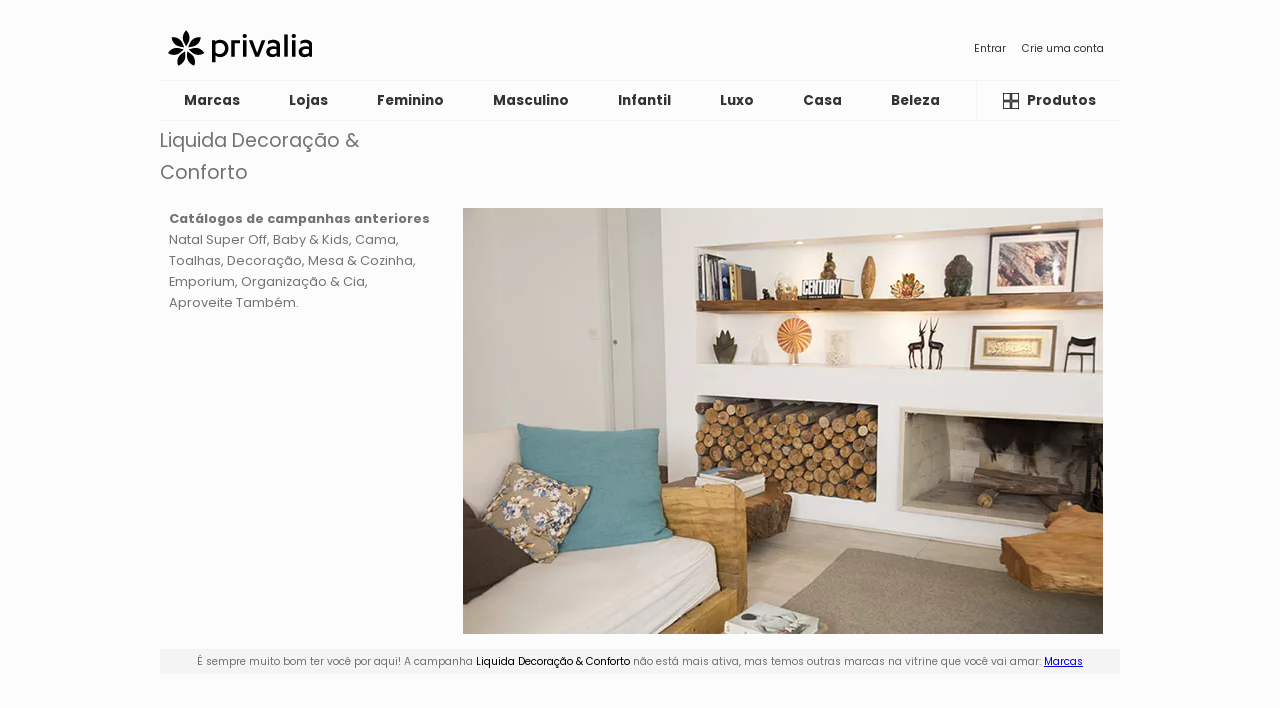

--- FILE ---
content_type: text/html; charset=UTF-8
request_url: https://br.privalia.com/showcase/view/campaign/liquida-decoracao-conforto
body_size: 8583
content:



<!DOCTYPE html>
<html lang="pt-BR">
<head>


    <link rel="preconnect" href="https://fonts.gstatic.com" crossorigin>
    <link rel="preconnect" href="https://fonts.googleapis.com" crossorigin>
    <link rel="preconnect" href="https://www.googletagmanager.com" crossorigin>
    <link rel="preconnect" href="https://www.google-analytics.com" crossorigin>
    <link rel="preconnect" href="//asset-br.prvstatic.com" crossorigin>
    <link rel="preconnect" href="//img-br.prvstatic.com" crossorigin>

    <link href="https://fonts.googleapis.com/css2?family=Poppins:wght@400;700&display=swap" rel="stylesheet">
    <link rel="stylesheet" href="//asset-br.prvstatic.com/front/get/cssfile/mobile~main.css?v=20260129090716">
    <meta name="viewport" content="width=device-width, initial-scale=1.0">
    <meta property="fb:app_id" content="2418399718268397"/>

    
            <meta charset="UTF-8">
<meta http-equiv="X-UA-Compatible" content="IE=edge">

<meta name="geo.region" content="BR" />
<meta name="resource-type" content="document" />
<meta content="global" name="distribution" />
<meta name="robots" content="index, follow" />
<meta name="GOOGLEBOT" content="index follow" />

<meta property="og:type" content="website" />
<meta property="og:url" content="https://br.mobile.privalia.com">
<meta property="og:title" content="PRIVALIA - O outlet online de moda e lifestyle Nº1 no Brasil" />
<meta property="og:image" content="https://br.privalia.com/front/get/img/img-logo.png" />
<meta property="og:site_name" content="PRIVALIA - Vendas online de moda e lifestyle com desconto." />
<meta property="og:description" content="Encontre ofertas das melhores marcas na Privalia com até 85% de desconto e frete grátis. Outlet de Moda Feminina, Masculina, Infantil, Casa e Viagem." />

<link lang="pt-BR" rel="alternate" type="application/rss+xml" title="https://br.privalia.com/conteudo/feed/" />

<meta name="google-site-verification" content="XTEGPeL1NIzwZJBVszoOZw6sgbw2k3R9kesUdyiXmNY" />
<meta name="p:domain_verify" content="033b27f25f3bce3e290c760ee5dba0a8"/>

<meta name="DC.Title" content="PRIVALIA - Vendas online de marcas de moda e lifestyle. Ofertas para mulheres, homens e crianças." />
<meta name="DC.Description" content="O outlet online Nº 1 no Brasil com as melhores ofertas em marcas de moda e lifestyle. Descontos de até 70%. Ofertas para mulheres, homens, crianças e para a casa." />
<meta name="DC.Keywords" content="Fashion, compra moda online, loja online, outlet, moda para mulheres, moda para homens, ofertas, marcas, descontos, Tommy Hilfiger, Ecko, Brinox, Cantão, Mormaii, Guess, Santa Lolla, Fila, Hering, Hope, Le Lis Blanc, Animale, Lez a Lez, Vide Bula, Arezzo, Schutz, Carmen Steffens, Tramontina, Lança Perfume, Canal, Levis, Artex & Santista, Opera Rock, Morena Rosa, Letage, Zoomp, Reserva, Dopping, Salinas, Puma, Cavalera, Calvin Klein, Polo Ralph Lauren, Lilica Ripilica, Valfrance, Mr Kitsch, Milon, Tigor T. Tigre, John John, Bulova." />

    <meta name="description" content="Encontre ofertas das melhores marcas na Privalia com até 85% de desconto e frete grátis. Outlet de Moda Feminina, Masculina, Infantil, Casa e Viagem." />
<meta name="keywords" content="Fashion, compra moda online, loja online, outlet, moda para mulheres, moda para homens, ofertas, marcas, descontos, Tommy Hilfiger, Ecko, Brinox, Cantão, Mormaii, Guess, Santa Lolla, Fila, Hering, Hope, Le Lis Blanc, Animale, Lez a Lez, Vide Bula, Arezzo, Schutz, Carmen Steffens, Tramontina, Lança Perfume, Canal, Levis, Artex & Santista, Opera Rock, Morena Rosa, Letage, Zoomp, Reserva, Dopping, Salinas, Puma, Cavalera, Calvin Klein, Polo Ralph Lauren, Lilica Ripilica, Valfrance, Mr Kitsch, Milon, Tigor T. Tigre, John John, Bulova." />
<meta itemprop="description" content="O outlet online nº 1 no Brasil com as melhores ofertas em marcas de moda e lifestyle. Descontos de até 70%. Ofertas para mulheres, homens, crianças e para a casa." />

<link lang="pt-BR" rel="media" type="application/rss+xml" title="http://www.youtube.com/user/PrivaliaBrasil/feed?filter=2" />

<meta name="medium" content="FASHION,MODA">
<meta name="Author" content="Privalia" />

<meta lang="pt-BR" name="Fashion, moda, desconto, loja online, outlet online, moda online, comprar moda online, ofertas, marcas." />
<meta name="Category" content="Fashion, moda, desconto, roupas, loja online, outlet online, moda online, comprar moda online, comprar roupas online, ofertas, marcas." />

<link hreflang="pt-BR" href="https://itunes.apple.com/es/app/privalia-mobile/id394874573" rel="MEDIA">
<link hreflang="pt-BR" href="https://play.google.com/store/apps/details?id=com.privalia.privalia" rel="MEDIA">

<link rel="alternate" media="handheld" hreflang="pt-BR" href="https://apps.apple.com/br/app/privalia-maior-outlet-online/id1499965998" />
<link rel="alternate" media="handheld" hreflang="pt-BR" href="https://play.google.com/store/apps/details?id=com.privalia.privalia" />
<link rel="alternate" media="handheld" href="http://m.youtube.com/user/PrivaliaBrasil/feed?filter=2&amp;desktop_uri=%2Fuser%2FPrivalia%2Ffeed%3Ffilter%3D2">

<link rel="alternate" media="only screen and (max-width: 640px)" href="http://m.youtube.com/user/PrivaliaBrasil/feed?filter=2&amp;desktop_uri=%2Fuser%2FPrivalia%2Ffeed%3Ffilter%3D2">

<link rel="shortlink" href='goo.gl/uLGv5g' />

<meta property="fb:app_id" content="103952233033861" /> <meta property="fb:app_id" content="218549051518031" /> 
<meta name="twitter:card" content="summary">
<meta name="twitter:site" content="@privalia_br">
<meta name="twitter:creator" content="@privalia_br">

<meta name="twitter:app:name:iphone" content="privalia"/>
<meta name="twitter:app:id:iphone" content="394874573"/>
<meta name="twitter:app:name:ipad" content="Privalia App"/>
<meta name="twitter:app:id:ipad" content="394874573"/>
<meta name="twitter:app:url:ipad" content="https://itunes.apple.com/es/app/privalia-mobile/id394874573"/>
<meta name="twitter:app:url:googleplay" content="https://play.google.com/store/apps/details?id=com.privalia.privalia"/>

<meta name="twitter:title" content="PRIVALIA - O outlet online de moda e lifestyle Nº1 no Brasil">
<meta name="twitter:description" content="Encontre ofertas das melhores marcas na Privalia com até 85% de desconto e frete grátis. Outlet de Moda Feminina, Masculina, Infantil, Casa e Viagem.">
<meta name="twitter:domain" content="https://twitter.com/Privalia_br">

<meta name="theme-color" content="white">

<meta name="apple-itunes-app" content="app-id=1499965998, app-argument=br.privalia.com">    
    <link rel="manifest" href="/manifest.json">    <link rel="canonical" href="https://br.privalia.com/showcase/view/campaign/liquida-decoracao-conforto" />
<title>Liquida Decoração & Conforto - PRIVALIA - O outlet online de moda e lifestyle Nº1 no Brasil</title></head><body><header class="header"><section class="header__top-container">
    <div class="header__top-logo">
        <a href="/" class="header__top-link" aria-label="Página principal Privalia">
            <svg class="icon-image header__logo-image">
                <title>Página principal Privalia</title>
                <use href="/images/theme/sprite.svg?v=20260129090716#icon-logo"></use>
            </svg>
            <svg class="icon-image header__logo-image full">
                <title>Página principal Privalia</title>
                <use href="/images/theme/sprite.svg?v=20260129090716#icon-logofull"></use>
            </svg>
        </a>
    </div>
            <nav class="header__nav-container" aria-label="access links">
            <a href="https://br.mobile.privalia.com/welcome/login/" class="header__top-link">
                Entrar
            </a>
            <a href="https://br.mobile.privalia.com/welcome/register" class="header__top-link">
                Crie uma conta
            </a>
        </nav>
    </section><section class="header__menu-container">
        <nav class="header__menu-classification-nav">
                    <a data-id="7" href="/showcase/view/vertical/marcas-privalia" class=" header__menu-classification-link">
                <h2>Marcas</h2>
            </a>
                    <a data-id="14" href="/showcase/view/vertical/lojas" class=" header__menu-classification-link">
                <h2>Lojas</h2>
            </a>
                    <a data-id="1" href="/showcase/view/vertical/moda-feminina" class=" header__menu-classification-link">
                <h2>Feminino</h2>
            </a>
                    <a data-id="2" href="/showcase/view/vertical/moda-masculina" class=" header__menu-classification-link">
                <h2>Masculino</h2>
            </a>
                    <a data-id="6" href="/showcase/view/vertical/moda-infantil" class=" header__menu-classification-link">
                <h2>Infantil</h2>
            </a>
                    <a data-id="16" href="/showcase/view/vertical/luxo" class=" header__menu-classification-link">
                <h2>Luxo</h2>
            </a>
                    <a data-id="4" href="/showcase/view/vertical/casa-e-decoracao" class=" header__menu-classification-link">
                <h2>Casa</h2>
            </a>
                    <a data-id="21" href="/showcase/view/vertical/beleza" class=" header__menu-classification-link">
                <h2>Beleza</h2>
            </a>
                    <a data-id="8" href="/showcase/view/vertical/liquida" class=" header__menu-classification-link">
                <h2>Liquida</h2>
            </a>
            </nav>
    <button class="header__menu-catalog-button " aria-label="Catálogo de produtos Privalia">
        <a href="/showcase/catalog/index">
            <svg class="icon-image header__menu-catalog-image">
                <title>Catálogo de produtos Privalia</title>
                <use href="/images/theme/sprite.svg?v=20260129090716#icon-catalog"></use>
            </svg>
            <span class="button-text">Produtos</span>
        </a>
    </button>
</section></header><main class="content"><section class="campaign">
    <header class="campaign__header">
        <h1 class="campaign__title">Liquida Decoração & Conforto</h1>
            </header>
    <picture class="campaign__image">
        <img width="400" height="275" loading="lazy" src="//img-br.prvstatic.com/front/get/photo/201224_-_images_-_960ximg-brand-mobile-image-campaign.jpg" alt="Liquida Decoração & Conforto">
            </picture>
    <article class="expired__info">
        <p>
            É sempre muito bom ter você por aqui! A campanha <span class="expired__campaign-name">Liquida Decoração & Conforto</span> não está mais ativa, mas temos outras marcas na vitrine que você vai amar: <a href="/">Marcas</a>
        </p>
    </article>
                <article class="campaign__products">
            <header class="campaign__products-title">
                <h2>Os favoritos da última campanha de Liquida Decoração & Conforto</h2>
            </header>
            <div class="campaign__products-carousel">
                <ul class="campaign__products-list">
                                            <li class="campaign__products-item">
                            <div class="product-card">
                                <div class="product-card__image">
                                    <img loading="lazy" src="//img-br.prvstatic.com/front/get/photo/201224_-_images_-_products_-_1712758_PRATA_-_ab1.jpg" alt="Estrela Decorativa<BR> - Prateada<BR> - 20x15cm<BR> - Cromus">
                                </div>
                                <div class="product-card__content">
                                    <h3 class="product-card__name">Estrela Decorativa<BR> - Prateada<BR> - 20x15cm<BR> - Cromus</h3>
                                </div>
                                                                    <script type="application/ld+json">
                                        {
              "@context": "https://schema.org",
              "@type": "Product",
              "description": "Estrela decorativa na cor prateada.Modelo com vazados.Detalhes em relevo.Código do Produto: 1712758Material:PlásticoMedidas:Altura: 20cm x Largura: 15cmInstruções De Cuidado:Limpar apenas com pano macio e seco.Garantia:90 diasSAC:(11) 4514 8000",
              "name": "Estrela Decorativa - Prateada - 20x15cm - Cromus",
              "image": "//img-br.prvstatic.com/front/get/photo/201224_-_images_-_products_-_1712758_PRATA_-_ab1.jpg",
              "offers": {
                "@type": "Offer",
                "availability": "https://schema.org/InStock",
                "price": "60",
                "priceCurrency": "BRL"
              }
            }
                                    </script>
                                                            </div>
                                                    </li>
                                            <li class="campaign__products-item">
                            <div class="product-card">
                                <div class="product-card__image">
                                    <img loading="lazy" src="//img-br.prvstatic.com/front/get/photo/201224_-_images_-_products_-_1241280_OURO-BRANCA_-_ab1.jpg" alt="Porta-Vela Estrela<BR> - Dourado & Branco<BR> - 3x10x10cm<BR> - Cromus">
                                </div>
                                <div class="product-card__content">
                                    <h3 class="product-card__name">Porta-Vela Estrela<BR> - Dourado & Branco<BR> - 3x10x10cm<BR> - Cromus</h3>
                                </div>
                                                                    <script type="application/ld+json">
                                        {
              "@context": "https://schema.org",
              "@type": "Product",
              "description": "Porta-vela nas cores dourada e branca.Formato de estrela.Detalhes em relevo.Código do Produto: 1241280Material:VidroMedidas:Altura: 3cm x Largura: 10cm x Profundidade: 10cmInstruções De Cuidado:Limpar somente com pano macio, levemente umedecido com água.Garantia:90 diasSAC:(11) 4514 8000",
              "name": "Porta-Vela Estrela - Dourado & Branco - 3x10x10cm - Cromus",
              "image": "//img-br.prvstatic.com/front/get/photo/201224_-_images_-_products_-_1241280_OURO-BRANCA_-_ab1.jpg",
              "offers": {
                "@type": "Offer",
                "availability": "https://schema.org/InStock",
                "price": "64",
                "priceCurrency": "BRL"
              }
            }
                                    </script>
                                                            </div>
                                                    </li>
                                            <li class="campaign__products-item">
                            <div class="product-card">
                                <div class="product-card__image">
                                    <img loading="lazy" src="//img-br.prvstatic.com/front/get/photo/201224_-_images_-_products_-_6585_AZUL_-_ab1.jpg" alt="Jogo De Escovas & Pinça Para Mamadeira<BR> - Azul & Branco<BR> - 3Pçs<BR> - Buba">
                                </div>
                                <div class="product-card__content">
                                    <h3 class="product-card__name">Jogo De Escovas & Pinça Para Mamadeira<BR> - Azul & Branco<BR> - 3Pçs<BR> - Buba</h3>
                                </div>
                                                                    <script type="application/ld+json">
                                        {
              "@context": "https://schema.org",
              "@type": "Product",
              "description": "Jogo de escovas e pinça para mamadeira nas cores azul e branca.Contém 3 peças, sendo:1 escova para mamadeira.1 escova para mamadeira com esponja.1 pinça.Código Do Produto: 6585Medidas Aproximadas Da Embalagem:Altura: 32cm x Largura: 7cm x Profundidade: 6cmCertificação:IsentoIdade Recomendada:Livre para todas as idadesInstruções De Cuidado:Lavar com água e sabão neutro.Não utilizar produtos abrasivos.Secar em seguida.Garantia:3 meses contra defeitos de fabricação.SAC:sac.buba@grupomoas.com.br",
              "name": "Jogo De Escovas & Pinça Para Mamadeira - Azul & Branco - 3Pçs - Buba",
              "image": "//img-br.prvstatic.com/front/get/photo/201224_-_images_-_products_-_6585_AZUL_-_ab1.jpg",
              "offers": {
                "@type": "Offer",
                "availability": "https://schema.org/InStock",
                "price": "45",
                "priceCurrency": "BRL"
              }
            }
                                    </script>
                                                            </div>
                                                    </li>
                                            <li class="campaign__products-item">
                            <div class="product-card">
                                <div class="product-card__image">
                                    <img loading="lazy" src="//img-br.prvstatic.com/front/get/photo/201224_-_images_-_products_-_E2544_COLORIDO_-_ab1.jpg" alt="Kit Diversão Pré-Escolar Play Doh®<BR> - Amarelo & Verde<BR> - 63Pçs<BR> - Hasbro">
                                </div>
                                <div class="product-card__content">
                                    <h3 class="product-card__name">Kit Diversão Pré-Escolar Play Doh®<BR> - Amarelo & Verde<BR> - 63Pçs<BR> - Hasbro</h3>
                                </div>
                                                                    <script type="application/ld+json">
                                        {
              "@context": "https://schema.org",
              "@type": "Product",
              "description": "Kit diversão pré-escolar nas cores amarela e verde.Modelo Play Doh®.Contém 63 peças, sendo:10 potes de massinhas com 56g cada.3 tapetes temáticos.50 acessórios.Código Do Produto: E2544Material:Plástico - Papel - MassinhaMedidas Aproximadas Da Embalagem:Altura: 25,4cm x Largura: 36,5cm x Profundidade: 7,9cmConteúdo:56gIdade Recomendada:A partir de 3 anosCertificação:IFBQ - CE-BRI/IFBQ 3353/08 - NM 300/2002 - OCP 0003Instruções De Cuidado:Limpar com pano seco.Não utilizar produtos abrasivos.Garantia:3 mesesSAC:hasbro.com.br/sac",
              "name": "Kit Diversão Pré-Escolar Play Doh® - Amarelo & Verde - 63Pçs - Hasbro",
              "image": "//img-br.prvstatic.com/front/get/photo/201224_-_images_-_products_-_E2544_COLORIDO_-_ab1.jpg",
              "offers": {
                "@type": "Offer",
                "availability": "https://schema.org/InStock",
                "price": "260",
                "priceCurrency": "BRL"
              }
            }
                                    </script>
                                                            </div>
                                                    </li>
                                            <li class="campaign__products-item">
                            <div class="product-card">
                                <div class="product-card__image">
                                    <img loading="lazy" src="//img-br.prvstatic.com/front/get/photo/201224_-_images_-_products_-_1141499_VERMELHO_-_ab1.jpg" alt="Estrela Para Topo De Árvore<BR> - Vermelho Escuro<BR> - 15x20x20cm<BR> - Cromus">
                                </div>
                                <div class="product-card__content">
                                    <h3 class="product-card__name">Estrela Para Topo De Árvore<BR> - Vermelho Escuro<BR> - 15x20x20cm<BR> - Cromus</h3>
                                </div>
                                                                    <script type="application/ld+json">
                                        {
              "@context": "https://schema.org",
              "@type": "Product",
              "description": "Estrela para topo de árvore na cor vermelho escuro.Modelo vazada.Detalhe em glitter.Código do Produto: 1141499Material:PlásticoMedidas:Altura: 15cm x Largura: 20cm x Profundidade: 20cmInstruções De Cuidado:Limpar somente com pano macio, levemente umedecido com água.Garantia:90 diasSAC:(11) 4514 8000",
              "name": "Estrela Para Topo De Árvore - Vermelho Escuro - 15x20x20cm - Cromus",
              "image": "//img-br.prvstatic.com/front/get/photo/201224_-_images_-_products_-_1141499_VERMELHO_-_ab1.jpg",
              "offers": {
                "@type": "Offer",
                "availability": "https://schema.org/InStock",
                "price": "60",
                "priceCurrency": "BRL"
              }
            }
                                    </script>
                                                            </div>
                                                    </li>
                                            <li class="campaign__products-item">
                            <div class="product-card">
                                <div class="product-card__image">
                                    <img loading="lazy" src="//img-br.prvstatic.com/front/get/photo/201224_-_images_-_products_-_1241284_BRANCO-OURO_-_ab1.jpg" alt="Porta-Vela Folha<BR> - Branco & Dourado<BR> - 5xØ5cm<BR> - Cromus">
                                </div>
                                <div class="product-card__content">
                                    <h3 class="product-card__name">Porta-Vela Folha<BR> - Branco & Dourado<BR> - 5xØ5cm<BR> - Cromus</h3>
                                </div>
                                                                    <script type="application/ld+json">
                                        {
              "@context": "https://schema.org",
              "@type": "Product",
              "description": "Porta-vela nas cores branca e dourada.Modelo folha.Detalhes em relevo.Código do Produto: 1241284Material:VidroMedidas:Altura: 5cm x Diâmetro: 5cmInstruções De Cuidado:Limpar somente com pano macio, levemente umedecido com água.Garantia:90 diasSAC:(11) 4514 8000",
              "name": "Porta-Vela Folha - Branco & Dourado - 5xØ5cm - Cromus",
              "image": "//img-br.prvstatic.com/front/get/photo/201224_-_images_-_products_-_1241284_BRANCO-OURO_-_ab1.jpg",
              "offers": {
                "@type": "Offer",
                "availability": "https://schema.org/InStock",
                "price": "64",
                "priceCurrency": "BRL"
              }
            }
                                    </script>
                                                            </div>
                                                    </li>
                                            <li class="campaign__products-item">
                            <div class="product-card">
                                <div class="product-card__image">
                                    <img loading="lazy" src="//img-br.prvstatic.com/front/get/photo/201224_-_images_-_products_-_12624_COLORIDO_-_ab1.jpg" alt="Massageador De Gengiva Caranguejo<BR> - Laranja Claro<BR> - 17x13x6cm<BR> - Buba">
                                </div>
                                <div class="product-card__content">
                                    <h3 class="product-card__name">Massageador De Gengiva Caranguejo<BR> - Laranja Claro<BR> - 17x13x6cm<BR> - Buba</h3>
                                </div>
                                                                    <script type="application/ld+json">
                                        {
              "@context": "https://schema.org",
              "@type": "Product",
              "description": "Massageador de gengiva na cor laranja claro.Formato de caranguejo.Detalhes em relevo.Código Do Produto: 12624Material:Silicone 100% Livre de BPA e FtalatosMedidas:Altura: 17cm x Largura: 13cm x Profundidade: 6cmCertificação:IsentoIdade Recomendada:A partir de 3 mesesInstruções De Cuidado:Lavar com água e sabão neutro.Não utilizar produtos abrasivos.Secar em seguida.Garantia:3 meses contra defeitos de fabricação.SAC:sac.buba@grupomoas.com.br",
              "name": "Massageador De Gengiva Caranguejo - Laranja Claro - 17x13x6cm - Buba",
              "image": "//img-br.prvstatic.com/front/get/photo/201224_-_images_-_products_-_12624_COLORIDO_-_ab1.jpg",
              "offers": {
                "@type": "Offer",
                "availability": "https://schema.org/InStock",
                "price": "39",
                "priceCurrency": "BRL"
              }
            }
                                    </script>
                                                            </div>
                                                    </li>
                                            <li class="campaign__products-item">
                            <div class="product-card">
                                <div class="product-card__image">
                                    <img loading="lazy" src="//img-br.prvstatic.com/front/get/photo/201224_-_images_-_products_-_6572_ROSA_-_ab1.jpg" alt="Jogo De Escovas & Pinça Para Mamadeira<BR> - Rosa & Branco<BR> - 3Pçs<BR> - Buba">
                                </div>
                                <div class="product-card__content">
                                    <h3 class="product-card__name">Jogo De Escovas & Pinça Para Mamadeira<BR> - Rosa & Branco<BR> - 3Pçs<BR> - Buba</h3>
                                </div>
                                                                    <script type="application/ld+json">
                                        {
              "@context": "https://schema.org",
              "@type": "Product",
              "description": "Jogo de escovas e pinça para mamadeira nas cores rosa e branca.Contém 3 peças, sendo:1 escova para mamadeira.1 escova para mamadeira com esponja.1 pinça.Código Do Produto: 6572Medidas Aproximadas Da Embalagem:Altura: 32cm x Largura: 7cm x Profundidade: 6cmCertificação:IsentoIdade Recomendada:Livre para todas as idadesInstruções De Cuidado:Lavar com água e sabão neutro.Não utilizar produtos abrasivos.Secar em seguida.Garantia:3 meses contra defeitos de fabricação.SAC:sac.buba@grupomoas.com.br",
              "name": "Jogo De Escovas & Pinça Para Mamadeira - Rosa & Branco - 3Pçs - Buba",
              "image": "//img-br.prvstatic.com/front/get/photo/201224_-_images_-_products_-_6572_ROSA_-_ab1.jpg",
              "offers": {
                "@type": "Offer",
                "availability": "https://schema.org/InStock",
                "price": "45",
                "priceCurrency": "BRL"
              }
            }
                                    </script>
                                                            </div>
                                                    </li>
                                            <li class="campaign__products-item">
                            <div class="product-card">
                                <div class="product-card__image">
                                    <img loading="lazy" src="//img-br.prvstatic.com/front/get/photo/201224_-_images_-_products_-_1411507_UNICO_-_ab1.jpg" alt="Sagrada Família Decorativa<BR> - Branca & Bege<BR> - 10x10x5cm<BR> - Cromus">
                                </div>
                                <div class="product-card__content">
                                    <h3 class="product-card__name">Sagrada Família Decorativa<BR> - Branca & Bege<BR> - 10x10x5cm<BR> - Cromus</h3>
                                </div>
                                                                    <script type="application/ld+json">
                                        {
              "@context": "https://schema.org",
              "@type": "Product",
              "description": "Sagrada família decorativa nas cores branca e bege.Detalhes em relevo.Código do Produto: 1411507Material:ResinaMedidas:Altura: 10cm x Largura: 10cm x Profundidade: 5cmInstruções De Cuidado:Limpar somente com pano macio, levemente umedecido com água.Garantia:90 diasSAC:(11) 4514 8000",
              "name": "Sagrada Família Decorativa - Branca & Bege - 10x10x5cm - Cromus",
              "image": "//img-br.prvstatic.com/front/get/photo/201224_-_images_-_products_-_1411507_UNICO_-_ab1.jpg",
              "offers": {
                "@type": "Offer",
                "availability": "https://schema.org/InStock",
                "price": "98",
                "priceCurrency": "BRL"
              }
            }
                                    </script>
                                                            </div>
                                                    </li>
                                            <li class="campaign__products-item">
                            <div class="product-card">
                                <div class="product-card__image">
                                    <img loading="lazy" src="//img-br.prvstatic.com/front/get/photo/201224_-_images_-_products_-_1613105_PRATA-KT8_-_ab1.jpg" alt="Jogo De Bolas Natalinas Texturizadas<BR> - Prateado<BR> - 8Pçs<BR> - Ø8cm<BR> - Cromus">
                                </div>
                                <div class="product-card__content">
                                    <h3 class="product-card__name">Jogo De Bolas Natalinas Texturizadas<BR> - Prateado<BR> - 8Pçs<BR> - Ø8cm<BR> - Cromus</h3>
                                </div>
                                                                    <script type="application/ld+json">
                                        {
              "@context": "https://schema.org",
              "@type": "Product",
              "description": "Jogo de bolas natalinas na cor prateada.Modelo texturizado.Detalhes em relevo e glitter.Contém 8 peças, sendo:3 bolas metalizadas.3 bolas lisas.2 bolas com glitter.Código do Produto: 1613105Material:PlásticoMedidas:Diâmetro: 8cmInstruções De Cuidado:Limpar apenas com pano macio e seco.Garantia:90 diasSAC:(11) 4514 8000",
              "name": "Jogo De Bolas Natalinas Texturizadas - Prateado - 8Pçs - Ø8cm - Cromus",
              "image": "//img-br.prvstatic.com/front/get/photo/201224_-_images_-_products_-_1613105_PRATA-KT8_-_ab1.jpg",
              "offers": {
                "@type": "Offer",
                "availability": "https://schema.org/InStock",
                "price": "94",
                "priceCurrency": "BRL"
              }
            }
                                    </script>
                                                            </div>
                                                    </li>
                                            <li class="campaign__products-item">
                            <div class="product-card">
                                <div class="product-card__image">
                                    <img loading="lazy" src="//img-br.prvstatic.com/front/get/photo/201224_-_images_-_products_-_12643_ROSA_-_ab1.jpg" alt="Kit De Escova & Pente<BR> - Branco & Rosa Claro<BR> - 2Pçs<BR> - Buba">
                                </div>
                                <div class="product-card__content">
                                    <h3 class="product-card__name">Kit De Escova & Pente<BR> - Branco & Rosa Claro<BR> - 2Pçs<BR> - Buba</h3>
                                </div>
                                                                    <script type="application/ld+json">
                                        {
              "@context": "https://schema.org",
              "@type": "Product",
              "description": "Kit de escova e pente nas cores branca e rosa claro.Contém 2 peças, sendo elas:1 escova.Modelo com cerdas sintéticas.1 pente.Código Do Produto: 12643Medidas Aproximadas Da Embalagem:Altura: 25cm x Largura: 13cm x Profundidade: 5cmCertificação:IsentoIdade Recomendada:A partir do nascimentoInstruções De Cuidado:Limpar com pano seco.Não utilizar produtos abrasivos.Garantia:3 meses contra defeitos de fabricação.SAC:sac.buba@grupomoas.com.br",
              "name": "Kit De Escova & Pente - Branco & Rosa Claro - 2Pçs - Buba",
              "image": "//img-br.prvstatic.com/front/get/photo/201224_-_images_-_products_-_12643_ROSA_-_ab1.jpg",
              "offers": {
                "@type": "Offer",
                "availability": "https://schema.org/InStock",
                "price": "37",
                "priceCurrency": "BRL"
              }
            }
                                    </script>
                                                            </div>
                                                    </li>
                                            <li class="campaign__products-item">
                            <div class="product-card">
                                <div class="product-card__image">
                                    <img loading="lazy" src="//img-br.prvstatic.com/front/get/photo/201224_-_images_-_products_-_2783_COLORIDO_-_ab1.jpg" alt="Quebra-Cabeça Campo & Cidade<BR> - Roxo & Amarelo<BR> - 120Pçs<BR> - Toyster">
                                </div>
                                <div class="product-card__content">
                                    <h3 class="product-card__name">Quebra-Cabeça Campo & Cidade<BR> - Roxo & Amarelo<BR> - 120Pçs<BR> - Toyster</h3>
                                </div>
                                                                    <script type="application/ld+json">
                                        {
              "@context": "https://schema.org",
              "@type": "Product",
              "description": "Quebra-cabeça nas cores roxa e amarela.Modelo Campo e Cidade.Desenvolve a concentração e a percepção visual.Contém 120 peças.Acompanha um guia de curiosidades.Código Do Produto: 2783Material:Papel - Papel CartãoMedidas Aproximadas Da Embalagem:Altura: 27cm x Largura: 27cm x Profundidade: 5cmIdade Recomendada:A partir de 8 anosCertificação:CE-BRI/IQB002320NM300/2002-0006Instruções De Cuidado:Limpar com flanela seca.Não utilizar produtos abrasivos.Garantia:3 meses contra defeitos de fabricação.SAC:(11) 3604 5544",
              "name": "Quebra-Cabeça Campo & Cidade - Roxo & Amarelo - 120Pçs - Toyster",
              "image": "//img-br.prvstatic.com/front/get/photo/201224_-_images_-_products_-_2783_COLORIDO_-_ab1.jpg",
              "offers": {
                "@type": "Offer",
                "availability": "https://schema.org/InStock",
                "price": "60",
                "priceCurrency": "BRL"
              }
            }
                                    </script>
                                                            </div>
                                                    </li>
                                            <li class="campaign__products-item">
                            <div class="product-card">
                                <div class="product-card__image">
                                    <img loading="lazy" src="//img-br.prvstatic.com/front/get/photo/201224_-_images_-_products_-_12625_ROSA_-_ab1.jpg" alt="Porta-Frutinha<BR> - Rosa Claro & Pink<BR> - 12xØ7cm<BR> - Buba">
                                </div>
                                <div class="product-card__content">
                                    <h3 class="product-card__name">Porta-Frutinha<BR> - Rosa Claro & Pink<BR> - 12xØ7cm<BR> - Buba</h3>
                                </div>
                                                                    <script type="application/ld+json">
                                        {
              "@context": "https://schema.org",
              "@type": "Product",
              "description": "Porta-frutinha nas cores rosa claro e pink.Modelo com tampa.Ideal para introdução alimentar.Código Do Produto: 12625Medidas:Altura: 12cm x Diâmetro: 7cmCertificação:IsentoIdade Recomendada:A partir de 6 mesesInstruções De Cuidado:Lavar com água e sabão neutro.Não utilizar produtos abrasivos.Secar em seguida.Garantia:3 meses contra defeitos de fabricação.SAC:sac.buba@grupomoas.com.br",
              "name": "Porta-Frutinha - Rosa Claro & Pink - 12xØ7cm - Buba",
              "image": "//img-br.prvstatic.com/front/get/photo/201224_-_images_-_products_-_12625_ROSA_-_ab1.jpg",
              "offers": {
                "@type": "Offer",
                "availability": "https://schema.org/InStock",
                "price": "49",
                "priceCurrency": "BRL"
              }
            }
                                    </script>
                                                            </div>
                                                    </li>
                                            <li class="campaign__products-item">
                            <div class="product-card">
                                <div class="product-card__image">
                                    <img loading="lazy" src="//img-br.prvstatic.com/front/get/photo/201224_-_images_-_products_-_2790_COLORIDO_-_ab1.jpg" alt="Quebra-Cabeça Disney® Montando Os Números De 1 A 20<BR> - Verde & Rosa<BR> - 20Pçs<BR> - Toyster">
                                </div>
                                <div class="product-card__content">
                                    <h3 class="product-card__name">Quebra-Cabeça Disney® Montando Os Números De 1 A 20<BR> - Verde & Rosa<BR> - 20Pçs<BR> - Toyster</h3>
                                </div>
                                                                    <script type="application/ld+json">
                                        {
              "@context": "https://schema.org",
              "@type": "Product",
              "description": "Quebra-cabeça nas cores verde e rosa.Linha Disney®.Modelo Montando Os Números De 1 A 20.Contém 20 peças.Código Do Produto: 2790Material:Papel - Papel CartãoMedidas Aproximadas Da Embalagem:Altura: 24cm x Largura: 24cm x Profundidade: 4,4cmIdade Recomendada:A partir de 4 anosCertificação:CE-BRI/IQB002320NM300/2002-0006Instruções De Cuidado:Limpar com flanela seca.Não utilizar produtos abrasivos.Garantia:3 meses contra defeitos de fabricação.SAC:(11) 3604 5544",
              "name": "Quebra-Cabeça Disney® Montando Os Números De 1 A 20 - Verde & Rosa - 20Pçs - Toyster",
              "image": "//img-br.prvstatic.com/front/get/photo/201224_-_images_-_products_-_2790_COLORIDO_-_ab1.jpg",
              "offers": {
                "@type": "Offer",
                "availability": "https://schema.org/InStock",
                "price": "70",
                "priceCurrency": "BRL"
              }
            }
                                    </script>
                                                            </div>
                                                    </li>
                                            <li class="campaign__products-item">
                            <div class="product-card">
                                <div class="product-card__image">
                                    <img loading="lazy" src="//img-br.prvstatic.com/front/get/photo/201224_-_images_-_products_-_1699739_VERMELHO-BRANCO_-_ab1.jpg" alt="Jogo De Bolas Osso & Pata<BR> - Vermelho & Branco<BR> - 4Pçs<BR> - Ø8cm<BR> - Cromus">
                                </div>
                                <div class="product-card__content">
                                    <h3 class="product-card__name">Jogo De Bolas Osso & Pata<BR> - Vermelho & Branco<BR> - 4Pçs<BR> - Ø8cm<BR> - Cromus</h3>
                                </div>
                                                                    <script type="application/ld+json">
                                        {
              "@context": "https://schema.org",
              "@type": "Product",
              "description": "Jogo de bolas nas cores vermelha e branca.Estampa de ossos e patas.Contém 4 peças.Código do Produto: 1699739Material:PlásticoMedidas:Diâmetro: 8cmInstruções De Cuidado:Limpar apenas com pano macio e seco.Garantia:90 diasSAC:(11) 4514 8000",
              "name": "Jogo De Bolas Osso & Pata - Vermelho & Branco - 4Pçs - Ø8cm - Cromus",
              "image": "//img-br.prvstatic.com/front/get/photo/201224_-_images_-_products_-_1699739_VERMELHO-BRANCO_-_ab1.jpg",
              "offers": {
                "@type": "Offer",
                "availability": "https://schema.org/InStock",
                "price": "86",
                "priceCurrency": "BRL"
              }
            }
                                    </script>
                                                            </div>
                                                    </li>
                                            <li class="campaign__products-item">
                            <div class="product-card">
                                <div class="product-card__image">
                                    <img loading="lazy" src="//img-br.prvstatic.com/front/get/photo/201224_-_images_-_products_-_08233_ROSA_-_ab1.jpg" alt="Jogo De Colheres Panda<BR> - Rosa Claro & Branco<BR> - 2Pçs<BR> - Buba">
                                </div>
                                <div class="product-card__content">
                                    <h3 class="product-card__name">Jogo De Colheres Panda<BR> - Rosa Claro & Branco<BR> - 2Pçs<BR> - Buba</h3>
                                </div>
                                                                    <script type="application/ld+json">
                                        {
              "@context": "https://schema.org",
              "@type": "Product",
              "description": "Jogo de colheres nas cores rosa claro e branca.Modelo panda.Contém 2 peças, sendo elas:1 colher nas cores rosa claro e branca.1 colher nas cores branca e preta.Código Do Produto: 08233Material:Polipropileno 90% - Silicone 10%Medidas:Altura: 15cm x Largura: 2cmIdade Recomendada:A partir de 6 mesesCertificação:IsentoInstruções De Cuidado:Lavar com sabão neutro.Secar em seguida.Não utilizar produtos abrasivos.Garantia:3 meses por defeito fabricação.SAC:sac.buba@grupomoas.com.br",
              "name": "Jogo De Colheres Panda - Rosa Claro & Branco - 2Pçs - Buba",
              "image": "//img-br.prvstatic.com/front/get/photo/201224_-_images_-_products_-_08233_ROSA_-_ab1.jpg",
              "offers": {
                "@type": "Offer",
                "availability": "https://schema.org/InStock",
                "price": "46",
                "priceCurrency": "BRL"
              }
            }
                                    </script>
                                                            </div>
                                                    </li>
                                            <li class="campaign__products-item">
                            <div class="product-card">
                                <div class="product-card__image">
                                    <img loading="lazy" src="//img-br.prvstatic.com/front/get/photo/201224_-_images_-_products_-_2792_COLORIDO_-_ab1.jpg" alt="Kit Educativo Caligrafia Disney®<BR> - Azul Claro & Vermelho<BR> - 11Pçs<BR> - Toyster">
                                </div>
                                <div class="product-card__content">
                                    <h3 class="product-card__name">Kit Educativo Caligrafia Disney®<BR> - Azul Claro & Vermelho<BR> - 11Pçs<BR> - Toyster</h3>
                                </div>
                                                                    <script type="application/ld+json">
                                        {
              "@context": "https://schema.org",
              "@type": "Product",
              "description": "Kit educativo nas cores azul claro e vermelha.Modelo caligrafia Disney®.Contém 11 peças.Código Do Produto: 2792Material:Papel - Papel cartão - Plástico boppMedidas:Largura: 23cm x Profundidade: 13cmIdade Recomendada:A partir de 6 anosCertificação:CE-BRI/IQB002320NM300/2002-0006Instruções De Cuidado:Limpar com flanela seca.Não utilizar produtos abrasivos.Garantia:3 meses contra defeitos de fabricação.SAC:(11) 3604 5544",
              "name": "Kit Educativo Caligrafia Disney® - Azul Claro & Vermelho - 11Pçs - Toyster",
              "image": "//img-br.prvstatic.com/front/get/photo/201224_-_images_-_products_-_2792_COLORIDO_-_ab1.jpg",
              "offers": {
                "@type": "Offer",
                "availability": "https://schema.org/InStock",
                "price": "109",
                "priceCurrency": "BRL"
              }
            }
                                    </script>
                                                            </div>
                                                    </li>
                                            <li class="campaign__products-item">
                            <div class="product-card">
                                <div class="product-card__image">
                                    <img loading="lazy" src="//img-br.prvstatic.com/front/get/photo/201224_-_images_-_products_-_1921461_PRATA_-_ab1.jpg" alt="Jogo De Bolas Decorativas Com Glitter<BR> - Prateado<BR> - 12Pçs<BR> - Ø4cm<BR> - Cromus">
                                </div>
                                <div class="product-card__content">
                                    <h3 class="product-card__name">Jogo De Bolas Decorativas Com Glitter<BR> - Prateado<BR> - 12Pçs<BR> - Ø4cm<BR> - Cromus</h3>
                                </div>
                                                                    <script type="application/ld+json">
                                        {
              "@context": "https://schema.org",
              "@type": "Product",
              "description": "Jogo de bolas decorativas na cor prateada.Modelo com glitter.Contém 12 peças.Ideal para árvores de natal.Código do Produto: 1921461Material:PlásticoMedidas:Diâmetro: 4cmInstruções De Cuidado:Limpar apenas com pano macio e seco.Garantia:90 diasSAC:(11) 4514 8000",
              "name": "Jogo De Bolas Decorativas Com Glitter - Prateado - 12Pçs - Ø4cm - Cromus",
              "image": "//img-br.prvstatic.com/front/get/photo/201224_-_images_-_products_-_1921461_PRATA_-_ab1.jpg",
              "offers": {
                "@type": "Offer",
                "availability": "https://schema.org/InStock",
                "price": "40",
                "priceCurrency": "BRL"
              }
            }
                                    </script>
                                                            </div>
                                                    </li>
                                            <li class="campaign__products-item">
                            <div class="product-card">
                                <div class="product-card__image">
                                    <img loading="lazy" src="//img-br.prvstatic.com/front/get/photo/201224_-_images_-_products_-_7892949968274_SALMAO_-_ab1.jpg" alt="Toalha De Lavabo Pinta & Borda Little<BR> - Laranja Claro & Laranja Escuro<BR> - 33x50cm<BR> - SANTISTA">
                                </div>
                                <div class="product-card__content">
                                    <h3 class="product-card__name">Toalha De Lavabo Pinta & Borda Little<BR> - Laranja Claro & Laranja Escuro<BR> - 33x50cm<BR> - SANTISTA</h3>
                                </div>
                                                                    <script type="application/ld+json">
                                        {
              "@context": "https://schema.org",
              "@type": "Product",
              "description": "Toalha de lavabo nas cores laranja claro e laranja escuro.Linha Pinta e Borda.Modelo Little.Estampa de raposinha.Detalhe de bordado.Código Do Produto: 7892949968274Composição:Algodão 100%Medidas:Largura: 33cm x Comprimento: 50cmInstruções De Cuidado:Lavar antes de usar.Lavar cores escuras separadamente.Garantia:90 dias contra defeitos de fabricação.SAC0800 0470 0202",
              "name": "Toalha De Lavabo Pinta & Borda Little - Laranja Claro & Laranja Escuro - 33x50cm - SANTISTA",
              "image": "//img-br.prvstatic.com/front/get/photo/201224_-_images_-_products_-_7892949968274_SALMAO_-_ab1.jpg",
              "offers": {
                "@type": "Offer",
                "availability": "https://schema.org/InStock",
                "price": "20",
                "priceCurrency": "BRL"
              }
            }
                                    </script>
                                                            </div>
                                                    </li>
                                            <li class="campaign__products-item">
                            <div class="product-card">
                                <div class="product-card__image">
                                    <img loading="lazy" src="//img-br.prvstatic.com/front/get/photo/201224_-_images_-_products_-_1205566_CINZA_-_ab1.jpg" alt="Jogo De Bolas Decorativas Arabesco<BR> - Cinza<BR> - 6Pçs<BR> - Ø8cm<BR> - Cromus">
                                </div>
                                <div class="product-card__content">
                                    <h3 class="product-card__name">Jogo De Bolas Decorativas Arabesco<BR> - Cinza<BR> - 6Pçs<BR> - Ø8cm<BR> - Cromus</h3>
                                </div>
                                                                    <script type="application/ld+json">
                                        {
              "@context": "https://schema.org",
              "@type": "Product",
              "description": "Jogo de bolas decorativas na cor cinza.Detalhe de arabescos vazados.Contém 6 peças.Código do Produto: 1205566Material:PlásticoMedidas:Diâmetro: 8cmInstruções De Cuidado:Limpar apenas com pano macio e seco.Garantia:90 diasSAC:(11) 4514 8000",
              "name": "Jogo De Bolas Decorativas Arabesco - Cinza - 6Pçs - Ø8cm - Cromus",
              "image": "//img-br.prvstatic.com/front/get/photo/201224_-_images_-_products_-_1205566_CINZA_-_ab1.jpg",
              "offers": {
                "@type": "Offer",
                "availability": "https://schema.org/InStock",
                "price": "76",
                "priceCurrency": "BRL"
              }
            }
                                    </script>
                                                            </div>
                                                    </li>
                                    </ul>
            </div>
        </article>
            <article class="expired__categories">
        <header  class="expired__categories-header">
            Catálogos de campanhas anteriores
        </header>
        <ul  class="expired__categories-list">
                            <li class="expired__categories-name">Natal Super Off</li>
                            <li class="expired__categories-name">Baby & Kids</li>
                            <li class="expired__categories-name">Cama</li>
                            <li class="expired__categories-name">Toalhas</li>
                            <li class="expired__categories-name">Decoração</li>
                            <li class="expired__categories-name">Mesa & Cozinha</li>
                            <li class="expired__categories-name">Emporium</li>
                            <li class="expired__categories-name">Organização & Cia</li>
                            <li class="expired__categories-name">Aproveite Também</li>
                    </ul>
    </article>
                <article class="brands__active">
            <header class="brands__active-header">
                Campanhas com classificações parecidas com a que você gostou
            </header>
            <ul class="brands__active-list">
                                    <li class="brands__active-logo">
                        <a href="/showcase/view/campaign/arezzo-schutz" class="brands__active-link">
                                                        <img loading="lazy" src="//img-br.prvstatic.com/front/get/photo/273958_-_images_-_960ximg-top-menu-brand.png" alt="Arezzo & Schutz" />
                        </a>
                    </li>
                                    <li class="brands__active-logo">
                        <a href="/showcase/view/campaign/lanca-perfume" class="brands__active-link">
                                                        <img loading="lazy" src="//img-br.prvstatic.com/front/get/photo/273664_-_images_-_960ximg-top-menu-brand.png" alt="Lança Perfume" />
                        </a>
                    </li>
                                    <li class="brands__active-logo">
                        <a href="/showcase/view/campaign/milon" class="brands__active-link">
                                                        <img loading="lazy" src="//img-br.prvstatic.com/front/get/photo/278026_-_images_-_960ximg-top-menu-brand.png" alt="Milon" />
                        </a>
                    </li>
                                    <li class="brands__active-logo">
                        <a href="/showcase/view/campaign/colcci" class="brands__active-link">
                                                        <img loading="lazy" src="//img-br.prvstatic.com/front/get/photo/274510_-_images_-_960ximg-top-menu-brand.png" alt="Colcci" />
                        </a>
                    </li>
                                    <li class="brands__active-logo">
                        <a href="/showcase/view/campaign/best-sellers-by-buettner" class="brands__active-link">
                                                        <img loading="lazy" src="//img-br.prvstatic.com/front/get/photo/273907_-_images_-_960ximg-top-menu-brand.png" alt="Best Sellers By Buettner" />
                        </a>
                    </li>
                            </ul>
        </article>
    </section></main><footer class="footer"><header class="footer__nav">
    <nav class="footer__nav-links" aria-label="native apps links">
        <ul class="footer__nav-links-apps">
            <li class="footer__nav-links-item">
                <a href="https://app.adjust.com/zoso3s9" class="footer__nav-link">
                    <svg class="icon-image footer__nav-link-image">
                        <use href="/images/theme/sprite.svg?v=20260129090716#icon-ios"></use>
                    </svg>
                    iOS
                </a>
            </li>
            <li class="footer__nav-links-item">
                <a href="https://app.adjust.com/zoso3s9" class="footer__nav-link">
                    <svg class="icon-image footer__nav-link-image">
                        <use href="/images/theme/sprite.svg?v=20260129090716#icon-android"></use>
                    </svg>
                    Android
                </a>
            </li>
        </ul>
        <ul class="footer__nav-links-social">
            <li class="footer__nav-links-item">
                <a href="https://www.facebook.com/privaliabrasil" class="footer__nav-link" aria-label="Privalia Brasil no Facebook">
                    <svg class="icon-image footer__nav-link-image">
                        <title>Privalia Brasil no Facebook</title>
                        <use href="/images/theme/sprite.svg?v=20260129090716#icon-facebook"></use>
                    </svg>
                </a>
            </li>
            <li class="footer__nav-links-item">
                <a href="https://twitter.com/privalia_br" class="footer__nav-link" aria-label="Privalia Brasil no Twitter (X)">
                    <svg class="icon-image footer__nav-link-image">
                        <title>Privalia Brasil no Twitter (X)</title>
                        <use href="/images/theme/sprite.svg?v=20260129090716#icon-twitter"></use>
                    </svg>
                </a>
            </li>
            <li class="footer__nav-links-item">
                <a href="https://www.instagram.com/privalia_br" class="footer__nav-link" aria-label="Privalia Brasil no Instagram">
                    <svg class="icon-image footer__nav-link-image">
                        <title>Privalia Brasil no Instagram</title>
                        <use href="/images/theme/sprite.svg?v=20260129090716#icon-instagram"></use>
                    </svg>
                </a>
            </li>
            <li class="footer__nav-links-item">
                <a href="https://br.privalia.com/conteudo/" class="footer__nav-link" aria-label="Blog e Conteúdos Privalia">
                    <svg class="icon-image footer__nav-link-image">
                        <title>Blog e Conteúdos Privalia</title>
                        <use href="/images/theme/sprite.svg?v=20260129090716#icon-blog"></use>
                    </svg>
                </a>
            </li>
            <li class="footer__nav-links-item">
                <a href="https://www.youtube.com/user/PrivaliaBrasil?sub_confirmation=1" class="footer__nav-link" aria-label="Privalia Brasil no YouTube">
                    <svg class="icon-image footer__nav-link-image">
                        <title>Privalia Brasil no YouTube</title>
                        <use href="/images/theme/sprite.svg?v=20260129090716#icon-youtube"></use>
                    </svg>
                </a>
            </li>
            <li class="footer__nav-links-item">
                <a href="https://www.linkedin.com/company/privalia" class="footer__nav-link" aria-label="Privalia Brasil no LinkedIn">
                    <svg class="icon-image footer__nav-link-image">
                        <title>Privalia Brasil no LinkedIn</title>
                        <use href="/images/theme/sprite.svg?v=20260129090716#icon-linkedin"></use>
                    </svg>
                </a>
            </li>
        </ul>
    </nav>
    <nav class="footer__nav-menu" aria-label="about Privalia links">
        <section class="footer__nav-menu-section">
            <input type="checkbox" name="radiofooter1" id="radiofooter1" class="footer__nav-menu-input">
            <label for="radiofooter1">
                <h2>Sobre a Privalia</h2>
                <svg class="icon-image header__logo-image">
                    <use href="/images/theme/sprite.svg?v=20260129090716#icon-arrow_right"></use>
                </svg>
            </label>
            <ul class="footer__nav-links-menu">
                <li class="footer__nav-menu-item">
                    <a href="https://br.mobile.privalia.com/welcome/about" class="footer__nav-link">
                        <h3>O que é a Privalia?</h3>
                    </a>
                </li>
                <li class="footer__nav-menu-item">
                    <a href="https://br.mobile.privalia.com/welcome/privacy" target="_blank" class="footer__nav-link">
                        <h3>Privacidade e Cookies</h3>
                    </a>
                </li>
                <li class="footer__nav-menu-item">
                    <a href="https://br.mobile.privalia.com/welcome/terms" target="_blank" class="footer__nav-link">
                        <h3>Condições de uso</h3>
                    </a>
                </li>
            </ul>
        </section>
    </nav>
    </header>
<footer class="footer__info ">
            <h3>
            Encontre ofertas das melhores marcas na Privalia com até 85% de desconto e frete grátis. Outlet de Moda Feminina, Masculina, Infantil, Casa e Viagem.
        </h3>
        <p>
        Copyright © Privalia Brasil S.A. 2008-2026
    </p>
    <p>
        Av Prof Alceu Maynard de Araújo, 698<br>CEP 04726-160 - São Paulo/SP – CNPJ 10.464.223/0001-63
    </p>
    <script type="application/ld+json">
        {"@context":"https://schema.org","@type":"Organization","address":{"@type":"PostalAddress","addressLocality":"SP","postalCode":"04726-160","streetAddress":"Av Prof Alceu Maynard de Araújo, 698"},"name":"Privalia Brasil","telephone":"(11) 2159-0183","url":"https://br.privalia.com","contactPoint":[{"@type":"ContactPoint","telephone":"(11) 2159-0183","contactType":"customer service"}],"interactionStatistic":[{"@type":"InteractionCounter","interactionService":{"@type":"WebSite","name":"Facebook","url":"https://www.facebook.com/privaliabrasil"},"interactionType":"https://schema.org/LikeAction","userInteractionCount":"7965040"},{"@type":"InteractionCounter","interactionService":{"@type":"WebSite","name":"Twitter","url":"https://twitter.com/privalia_br"},"interactionType":"https://schema.org/FollowAction","userInteractionCount":"33407000"}],"aggregateRating":{"@type":"AggregateRating","ratingValue":"4.6","reviewCount":"4776"},"serviceArea":{"@type":"AdministrativeArea","name":"Brazil"}}
    </script>
</footer></footer><!-- Google Tag Manager -->
<script>
    
    window.dataLayer = window.dataLayer || [];
    window.dataLayer.push({
        'ga_page': '/public/expired'
    });
    
</script>
<script async>
    
    (function(w,d,s,l,i){w[l]=w[l]||[];w[l].push({'gtm.start':
            new Date().getTime(),event:'gtm.js'});var f=d.getElementsByTagName(s)[0],
        j=d.createElement(s),dl=l!=='dataLayer'?'&l='+l:'';j.async=true;j.src=
        'https://www.googletagmanager.com/gtm.js?id='+i+dl;f.parentNode.insertBefore(j,f);
    })(window,document,'script','dataLayer','GTM-TP7QJJK');
    
</script>
<!-- End Google Tag Manager --><script>(function(){function c(){var b=a.contentDocument||a.contentWindow.document;if(b){var d=b.createElement('script');d.innerHTML="window.__CF$cv$params={r:'9c6d1cb8cb864440',t:'MTc2OTkwMzQzNS4wMDAwMDA='};var a=document.createElement('script');a.nonce='';a.src='/cdn-cgi/challenge-platform/scripts/jsd/main.js';document.getElementsByTagName('head')[0].appendChild(a);";b.getElementsByTagName('head')[0].appendChild(d)}}if(document.body){var a=document.createElement('iframe');a.height=1;a.width=1;a.style.position='absolute';a.style.top=0;a.style.left=0;a.style.border='none';a.style.visibility='hidden';document.body.appendChild(a);if('loading'!==document.readyState)c();else if(window.addEventListener)document.addEventListener('DOMContentLoaded',c);else{var e=document.onreadystatechange||function(){};document.onreadystatechange=function(b){e(b);'loading'!==document.readyState&&(document.onreadystatechange=e,c())}}}})();</script><script defer src="https://static.cloudflareinsights.com/beacon.min.js/vcd15cbe7772f49c399c6a5babf22c1241717689176015" integrity="sha512-ZpsOmlRQV6y907TI0dKBHq9Md29nnaEIPlkf84rnaERnq6zvWvPUqr2ft8M1aS28oN72PdrCzSjY4U6VaAw1EQ==" data-cf-beacon='{"rayId":"9c6d1cb8cb864440","version":"2025.9.1","serverTiming":{"name":{"cfExtPri":true,"cfEdge":true,"cfOrigin":true,"cfL4":true,"cfSpeedBrain":true,"cfCacheStatus":true}},"token":"a8bae575a07a40d5a0854ad8d0057994","b":1}' crossorigin="anonymous"></script>
</body>
</html>

